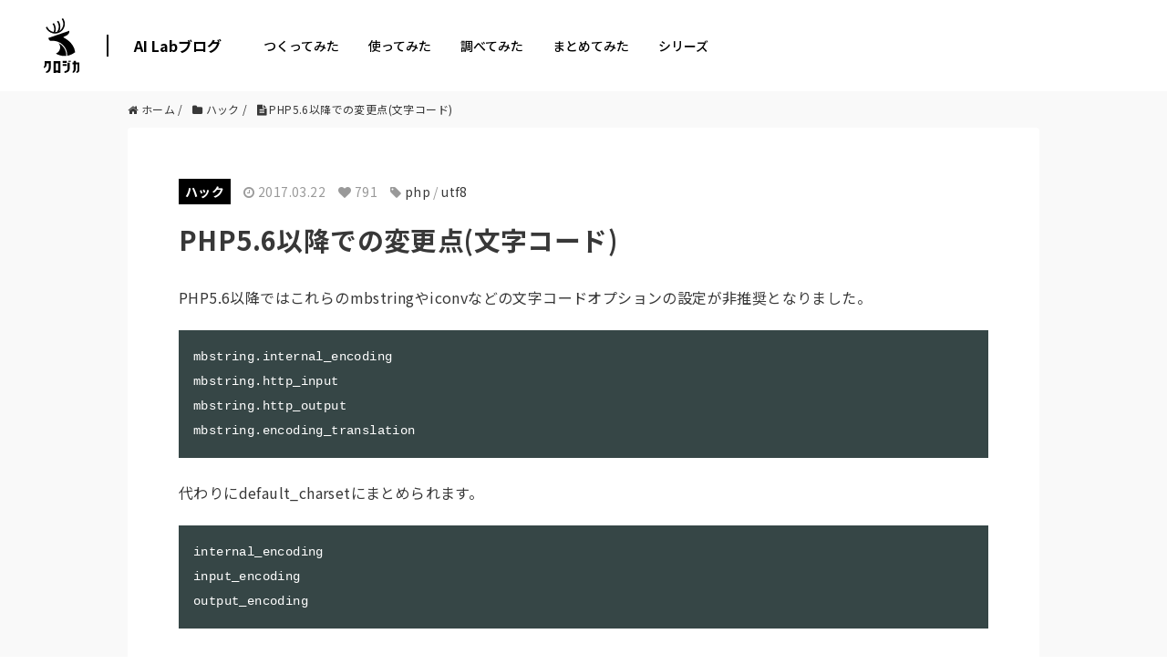

--- FILE ---
content_type: text/html; charset=UTF-8
request_url: https://tech.kurojica.com/archives/26180/
body_size: 2249
content:
<!DOCTYPE html>
<html lang="en">
<head>
    <meta charset="utf-8">
    <meta name="viewport" content="width=device-width, initial-scale=1">
    <title></title>
    <style>
        body {
            font-family: "Arial";
        }
    </style>
    <script type="text/javascript">
    window.awsWafCookieDomainList = [];
    window.gokuProps = {
"key":"AQIDAHjcYu/GjX+QlghicBgQ/7bFaQZ+m5FKCMDnO+vTbNg96AF9ZO7knldUHP8/4v89DrtSAAAAfjB8BgkqhkiG9w0BBwagbzBtAgEAMGgGCSqGSIb3DQEHATAeBglghkgBZQMEAS4wEQQMdMda3UYhahVsCXvUAgEQgDuVdMhHcUEmAgLaAz3dl+bxRFCsbgw6H8Od+h9kjx73yBqg0YpijoxCxbxmsKvqxC3U9oY9araV+F5RKA==",
          "iv":"EkQVTwFSCQAABNlY",
          "context":"V8ETDwmY/QTGnaLiwsgY/QSrpG4sN/yvhMLA3xVF2rRarrDghcLxuEqyLrU3OrSxb33YM3vnEwUuBwvzVFIN9n0Xw/Po/4jLTLPWZYPyZWObbAaiYyYXx/EmzrR4/7EF9cYmItDY1WqVAcHrWf1bW2JzbK+gOgMl81UgRb60PajHmVreD5cyh0tBWcxP4hgbUYUmu3HOJuow0AR3EhVj8qOxwS++TIS4s2VzqMrUvFcfJ+/[base64]/dD6vYSMt1gt/Eny5u+HkHHViRe7GEyAoJbGT5xFAIPg4+yb902MQfn+LVUb5Wghs2jdR+aRHG3uc0DunQz/1QBHZe/gDDyd/ZOdmyxlTWtKl+haPKu0qSLeKi86ih+I+yFQir2Zn3LqCHzJlOnp2di79euEZYsNuQ0SaYdFvV7Q7qFHyDWvVCfQUqFJBI2ToDb/CO1OZpnoZ9qdjAyiwQP3BWhxdR1kVHPRv3F2dAIl7U/H/rLNgC010cdKp78ORy8+0QneyS855zTD5tKhcKYrn8VDX1oQ7Yqk9YgaLWA4IIrviUB1+ME8tmlLFYiEXJS5OIxhvk"
};
    </script>
    <script src="https://2c4b2a4d7815.abf2b790.us-east-2.token.awswaf.com/2c4b2a4d7815/767a3f756751/72b6b0b59f83/challenge.js"></script>
</head>
<body>
    <div id="challenge-container"></div>
    <script type="text/javascript">
        AwsWafIntegration.saveReferrer();
        AwsWafIntegration.checkForceRefresh().then((forceRefresh) => {
            if (forceRefresh) {
                AwsWafIntegration.forceRefreshToken().then(() => {
                    window.location.reload(true);
                });
            } else {
                AwsWafIntegration.getToken().then(() => {
                    window.location.reload(true);
                });
            }
        });
    </script>
    <noscript>
        <h1>JavaScript is disabled</h1>
        In order to continue, we need to verify that you're not a robot.
        This requires JavaScript. Enable JavaScript and then reload the page.
    </noscript>
</body>
</html>

--- FILE ---
content_type: text/html; charset=UTF-8
request_url: https://tech.kurojica.com/archives/26180/
body_size: 15291
content:
<!DOCTYPE HTML><html lang="ja"><head prefix="og: http://ogp.me/ns# fb: http://ogp.me/ns/fb# article: http://ogp.me/ns/article#"><meta charset="UTF-8"><meta name="viewport" content="width=device-width,initial-scale=1.0,minimum-scale=1.0,maximum-scale=1.0,user-scalable=0"><link rel="preconnect" href="https://fonts.gstatic.com" crossorigin /><link rel="preload" href="https://fonts.googleapis.com/css2?family=Noto+Sans+JP:wght@300;400;500;700;900&display=swap" as="style" /><link rel="stylesheet" href="https://fonts.googleapis.com/css2?family=Noto+Sans+JP:wght@300;400;500;700;900&display=swap" media="print" onload="this.media='all'" /> <!--[if lt IE 9]> <script src="http://html5shiv.googlecode.com/svn/trunk/html5.js"></script> <![endif]--><link media="all" href="https://tech.kurojica.com/wp-content/cache/autoptimize/css/autoptimize_7bdcc02c878b1ad1c83c2a830234aa35.css" rel="stylesheet"><link media="screen" href="https://tech.kurojica.com/wp-content/cache/autoptimize/css/autoptimize_00df71b5809d374b00ce03791ac8fac1.css" rel="stylesheet"><title>PHP5.6以降での変更点(文字コード) | クロジカ</title><meta name="description" content="PHP5.6以降ではこれらのmbstringやiconvなどの文字コードオプションの設定が非推奨となりました。" /><meta name="robots" content="max-image-preview:large" /><meta name="author" content="kato770"/><link rel="canonical" href="https://tech.kurojica.com/archives/26180/" /><meta name="generator" content="All in One SEO (AIOSEO) 4.8.7" /><meta property="og:locale" content="ja_JP" /><meta property="og:site_name" content="AI Labブログ | クロジカAI Labブログは、GPT（Generative Pre-trained Transformer）を活用して生産性向上を目指す技術ブログです。" /><meta property="og:type" content="article" /><meta property="og:title" content="PHP5.6以降での変更点(文字コード) | クロジカ" /><meta property="og:description" content="PHP5.6以降ではこれらのmbstringやiconvなどの文字コードオプションの設定が非推奨となりました。" /><meta property="og:url" content="https://tech.kurojica.com/archives/26180/" /><meta property="og:image" content="https://tech.kurojica.com/wp-content/uploads/2023/04/ogfile.png" /><meta property="og:image:secure_url" content="https://tech.kurojica.com/wp-content/uploads/2023/04/ogfile.png" /><meta property="og:image:width" content="1640" /><meta property="og:image:height" content="856" /><meta property="article:published_time" content="2017-03-22T08:24:36+00:00" /><meta property="article:modified_time" content="2017-03-22T08:37:26+00:00" /><meta name="twitter:card" content="summary_large_image" /><meta name="twitter:title" content="PHP5.6以降での変更点(文字コード) | クロジカ" /><meta name="twitter:description" content="PHP5.6以降ではこれらのmbstringやiconvなどの文字コードオプションの設定が非推奨となりました。" /><meta name="twitter:image" content="https://tech.kurojica.com/wp-content/uploads/2023/04/ogfile.png" /> <script type="application/ld+json" class="aioseo-schema">{"@context":"https:\/\/schema.org","@graph":[{"@type":"BlogPosting","@id":"https:\/\/tech.kurojica.com\/archives\/26180\/#blogposting","name":"PHP5.6\u4ee5\u964d\u3067\u306e\u5909\u66f4\u70b9(\u6587\u5b57\u30b3\u30fc\u30c9) | \u30af\u30ed\u30b8\u30ab","headline":"PHP5.6\u4ee5\u964d\u3067\u306e\u5909\u66f4\u70b9(\u6587\u5b57\u30b3\u30fc\u30c9)","author":{"@id":"https:\/\/tech.kurojica.com\/archives\/author\/kato0\/#author"},"publisher":{"@id":"https:\/\/tech.kurojica.com\/#organization"},"datePublished":"2017-03-22T17:24:36+09:00","dateModified":"2017-03-22T17:37:26+09:00","inLanguage":"ja","mainEntityOfPage":{"@id":"https:\/\/tech.kurojica.com\/archives\/26180\/#webpage"},"isPartOf":{"@id":"https:\/\/tech.kurojica.com\/archives\/26180\/#webpage"},"articleSection":"\u30cf\u30c3\u30af, php, utf8"},{"@type":"BreadcrumbList","@id":"https:\/\/tech.kurojica.com\/archives\/26180\/#breadcrumblist","itemListElement":[{"@type":"ListItem","@id":"https:\/\/tech.kurojica.com#listItem","position":1,"name":"Home","item":"https:\/\/tech.kurojica.com","nextItem":{"@type":"ListItem","@id":"https:\/\/tech.kurojica.com\/category\/hack\/#listItem","name":"\u30cf\u30c3\u30af"}},{"@type":"ListItem","@id":"https:\/\/tech.kurojica.com\/category\/hack\/#listItem","position":2,"name":"\u30cf\u30c3\u30af","item":"https:\/\/tech.kurojica.com\/category\/hack\/","nextItem":{"@type":"ListItem","@id":"https:\/\/tech.kurojica.com\/archives\/26180\/#listItem","name":"PHP5.6\u4ee5\u964d\u3067\u306e\u5909\u66f4\u70b9(\u6587\u5b57\u30b3\u30fc\u30c9)"},"previousItem":{"@type":"ListItem","@id":"https:\/\/tech.kurojica.com#listItem","name":"Home"}},{"@type":"ListItem","@id":"https:\/\/tech.kurojica.com\/archives\/26180\/#listItem","position":3,"name":"PHP5.6\u4ee5\u964d\u3067\u306e\u5909\u66f4\u70b9(\u6587\u5b57\u30b3\u30fc\u30c9)","previousItem":{"@type":"ListItem","@id":"https:\/\/tech.kurojica.com\/category\/hack\/#listItem","name":"\u30cf\u30c3\u30af"}}]},{"@type":"Organization","@id":"https:\/\/tech.kurojica.com\/#organization","name":"\u30af\u30ed\u30b8\u30ab","description":"\u30af\u30ed\u30b8\u30abAI Lab\u30d6\u30ed\u30b0\u306f\u3001GPT\uff08Generative Pre-trained Transformer\uff09\u3092\u6d3b\u7528\u3057\u3066\u751f\u7523\u6027\u5411\u4e0a\u3092\u76ee\u6307\u3059\u6280\u8853\u30d6\u30ed\u30b0\u3067\u3059\u3002","url":"https:\/\/tech.kurojica.com\/"},{"@type":"Person","@id":"https:\/\/tech.kurojica.com\/archives\/author\/kato0\/#author","url":"https:\/\/tech.kurojica.com\/archives\/author\/kato0\/","name":"kato770","image":{"@type":"ImageObject","@id":"https:\/\/tech.kurojica.com\/archives\/26180\/#authorImage","url":"https:\/\/secure.gravatar.com\/avatar\/3d4dae5c5f11f3e97e6d80dc59f05fa339d940db63f89e897c356ccb79f83d9f?s=96&d=identicon&r=g","width":96,"height":96,"caption":"kato770"}},{"@type":"WebPage","@id":"https:\/\/tech.kurojica.com\/archives\/26180\/#webpage","url":"https:\/\/tech.kurojica.com\/archives\/26180\/","name":"PHP5.6\u4ee5\u964d\u3067\u306e\u5909\u66f4\u70b9(\u6587\u5b57\u30b3\u30fc\u30c9) | \u30af\u30ed\u30b8\u30ab","description":"PHP5.6\u4ee5\u964d\u3067\u306f\u3053\u308c\u3089\u306embstring\u3084iconv\u306a\u3069\u306e\u6587\u5b57\u30b3\u30fc\u30c9\u30aa\u30d7\u30b7\u30e7\u30f3\u306e\u8a2d\u5b9a\u304c\u975e\u63a8\u5968\u3068\u306a\u308a\u307e\u3057\u305f\u3002","inLanguage":"ja","isPartOf":{"@id":"https:\/\/tech.kurojica.com\/#website"},"breadcrumb":{"@id":"https:\/\/tech.kurojica.com\/archives\/26180\/#breadcrumblist"},"author":{"@id":"https:\/\/tech.kurojica.com\/archives\/author\/kato0\/#author"},"creator":{"@id":"https:\/\/tech.kurojica.com\/archives\/author\/kato0\/#author"},"datePublished":"2017-03-22T17:24:36+09:00","dateModified":"2017-03-22T17:37:26+09:00"},{"@type":"WebSite","@id":"https:\/\/tech.kurojica.com\/#website","url":"https:\/\/tech.kurojica.com\/","name":"\u30c6\u30c3\u30af\u30d6\u30ed\u30b0","description":"\u30af\u30ed\u30b8\u30abAI Lab\u30d6\u30ed\u30b0\u306f\u3001GPT\uff08Generative Pre-trained Transformer\uff09\u3092\u6d3b\u7528\u3057\u3066\u751f\u7523\u6027\u5411\u4e0a\u3092\u76ee\u6307\u3059\u6280\u8853\u30d6\u30ed\u30b0\u3067\u3059\u3002","inLanguage":"ja","publisher":{"@id":"https:\/\/tech.kurojica.com\/#organization"}}]}</script> <link rel='dns-prefetch' href='//tech.kurojica.com' /><link rel='dns-prefetch' href='//www.googletagmanager.com' /><link rel='dns-prefetch' href='//pagead2.googlesyndication.com' /> <script type="text/javascript" id="wpp-js" src="https://tech.kurojica.com/wp-content/plugins/wordpress-popular-posts/assets/js/wpp.min.js?ver=7.3.3" data-sampling="0" data-sampling-rate="10" data-api-url="https://tech.kurojica.com/wp-json/wordpress-popular-posts" data-post-id="26180" data-token="9444013012" data-lang="0" data-debug="0"></script> <script type="text/javascript">window._wpemojiSettings = {"baseUrl":"https:\/\/s.w.org\/images\/core\/emoji\/16.0.1\/72x72\/","ext":".png","svgUrl":"https:\/\/s.w.org\/images\/core\/emoji\/16.0.1\/svg\/","svgExt":".svg","source":{"concatemoji":"https:\/\/tech.kurojica.com\/wp-includes\/js\/wp-emoji-release.min.js?ver=6.8.2"}};
/*! This file is auto-generated */
!function(s,n){var o,i,e;function c(e){try{var t={supportTests:e,timestamp:(new Date).valueOf()};sessionStorage.setItem(o,JSON.stringify(t))}catch(e){}}function p(e,t,n){e.clearRect(0,0,e.canvas.width,e.canvas.height),e.fillText(t,0,0);var t=new Uint32Array(e.getImageData(0,0,e.canvas.width,e.canvas.height).data),a=(e.clearRect(0,0,e.canvas.width,e.canvas.height),e.fillText(n,0,0),new Uint32Array(e.getImageData(0,0,e.canvas.width,e.canvas.height).data));return t.every(function(e,t){return e===a[t]})}function u(e,t){e.clearRect(0,0,e.canvas.width,e.canvas.height),e.fillText(t,0,0);for(var n=e.getImageData(16,16,1,1),a=0;a<n.data.length;a++)if(0!==n.data[a])return!1;return!0}function f(e,t,n,a){switch(t){case"flag":return n(e,"\ud83c\udff3\ufe0f\u200d\u26a7\ufe0f","\ud83c\udff3\ufe0f\u200b\u26a7\ufe0f")?!1:!n(e,"\ud83c\udde8\ud83c\uddf6","\ud83c\udde8\u200b\ud83c\uddf6")&&!n(e,"\ud83c\udff4\udb40\udc67\udb40\udc62\udb40\udc65\udb40\udc6e\udb40\udc67\udb40\udc7f","\ud83c\udff4\u200b\udb40\udc67\u200b\udb40\udc62\u200b\udb40\udc65\u200b\udb40\udc6e\u200b\udb40\udc67\u200b\udb40\udc7f");case"emoji":return!a(e,"\ud83e\udedf")}return!1}function g(e,t,n,a){var r="undefined"!=typeof WorkerGlobalScope&&self instanceof WorkerGlobalScope?new OffscreenCanvas(300,150):s.createElement("canvas"),o=r.getContext("2d",{willReadFrequently:!0}),i=(o.textBaseline="top",o.font="600 32px Arial",{});return e.forEach(function(e){i[e]=t(o,e,n,a)}),i}function t(e){var t=s.createElement("script");t.src=e,t.defer=!0,s.head.appendChild(t)}"undefined"!=typeof Promise&&(o="wpEmojiSettingsSupports",i=["flag","emoji"],n.supports={everything:!0,everythingExceptFlag:!0},e=new Promise(function(e){s.addEventListener("DOMContentLoaded",e,{once:!0})}),new Promise(function(t){var n=function(){try{var e=JSON.parse(sessionStorage.getItem(o));if("object"==typeof e&&"number"==typeof e.timestamp&&(new Date).valueOf()<e.timestamp+604800&&"object"==typeof e.supportTests)return e.supportTests}catch(e){}return null}();if(!n){if("undefined"!=typeof Worker&&"undefined"!=typeof OffscreenCanvas&&"undefined"!=typeof URL&&URL.createObjectURL&&"undefined"!=typeof Blob)try{var e="postMessage("+g.toString()+"("+[JSON.stringify(i),f.toString(),p.toString(),u.toString()].join(",")+"));",a=new Blob([e],{type:"text/javascript"}),r=new Worker(URL.createObjectURL(a),{name:"wpTestEmojiSupports"});return void(r.onmessage=function(e){c(n=e.data),r.terminate(),t(n)})}catch(e){}c(n=g(i,f,p,u))}t(n)}).then(function(e){for(var t in e)n.supports[t]=e[t],n.supports.everything=n.supports.everything&&n.supports[t],"flag"!==t&&(n.supports.everythingExceptFlag=n.supports.everythingExceptFlag&&n.supports[t]);n.supports.everythingExceptFlag=n.supports.everythingExceptFlag&&!n.supports.flag,n.DOMReady=!1,n.readyCallback=function(){n.DOMReady=!0}}).then(function(){return e}).then(function(){var e;n.supports.everything||(n.readyCallback(),(e=n.source||{}).concatemoji?t(e.concatemoji):e.wpemoji&&e.twemoji&&(t(e.twemoji),t(e.wpemoji)))}))}((window,document),window._wpemojiSettings);</script> <link rel='stylesheet' id='base-css-css' href='https://tech.kurojica.com/wp-content/cache/autoptimize/css/autoptimize_single_a165584748b634866dcc0398b0fc9f90.css?ver=202601250748' type='text/css' media='all' /><link rel='stylesheet' id='main-css-css' href='https://tech.kurojica.com/wp-content/cache/autoptimize/css/autoptimize_single_49bc4d0ac4874c65c63a9d95abd25c5c.css?ver=202601250748' type='text/css' media='all' /><link rel="https://api.w.org/" href="https://tech.kurojica.com/wp-json/" /><link rel="alternate" title="JSON" type="application/json" href="https://tech.kurojica.com/wp-json/wp/v2/posts/26180" /><link rel="alternate" title="oEmbed (JSON)" type="application/json+oembed" href="https://tech.kurojica.com/wp-json/oembed/1.0/embed?url=https%3A%2F%2Ftech.kurojica.com%2Farchives%2F26180%2F" /><link rel="alternate" title="oEmbed (XML)" type="text/xml+oembed" href="https://tech.kurojica.com/wp-json/oembed/1.0/embed?url=https%3A%2F%2Ftech.kurojica.com%2Farchives%2F26180%2F&#038;format=xml" /><meta name="generator" content="Site Kit by Google 1.161.0" /><link rel="shortcut icon" href="https://tech.kurojica.com/wp-content/themes/techblog-www/assets/img/favicon.ico" /><link rel="apple-touch-icon" size="180x180" href="https://tech.kurojica.com/wp-content/themes/techblog-www/assets/img/apple-touch-icon.png"><meta name="google-adsense-platform-account" content="ca-host-pub-2644536267352236"><meta name="google-adsense-platform-domain" content="sitekit.withgoogle.com">  <script type="text/javascript" async="async" src="https://pagead2.googlesyndication.com/pagead/js/adsbygoogle.js?client=ca-pub-3720990486929514&amp;host=ca-host-pub-2644536267352236" crossorigin="anonymous"></script> <link rel="icon" href="https://tech.kurojica.com/wp-content/uploads/2023/04/cropped-favicon-32x32.png" sizes="32x32" /><link rel="icon" href="https://tech.kurojica.com/wp-content/uploads/2023/04/cropped-favicon-192x192.png" sizes="192x192" /><link rel="apple-touch-icon" href="https://tech.kurojica.com/wp-content/uploads/2023/04/cropped-favicon-180x180.png" /><meta name="msapplication-TileImage" content="https://tech.kurojica.com/wp-content/uploads/2023/04/cropped-favicon-270x270.png" />  <script>(function(w,d,s,l,i){w[l]=w[l]||[];w[l].push({'gtm.start':
new Date().getTime(),event:'gtm.js'});var f=d.getElementsByTagName(s)[0],
j=d.createElement(s),dl=l!='dataLayer'?'&l='+l:'';j.async=true;j.src=
'https://www.googletagmanager.com/gtm.js?id='+i+dl;f.parentNode.insertBefore(j,f);
})(window,document,'script','dataLayer','GTM-W3BCV98');</script> 
 <script async src='https://www.googletagmanager.com/gtag/js?id=AW-1031161823'></script> <script>window.dataLayer = window.dataLayer || [];
  function gtag(){dataLayer.push(arguments);}
  gtag('js', new Date());

  gtag('config', 'AW-1031161823');</script> <script type='text/javascript'>(function(i,s,o,g,r,a,m){i['GoogleAnalyticsObject']=r;i[r]=i[r]||function(){
		(i[r].q=i[r].q||[]).push(arguments)},i[r].l=1*new Date();a=s.createElement(o),
		m=s.getElementsByTagName(o)[0];a.async=1;a.src=g;m.parentNode.insertBefore(a,m)
	})(window,document,'script','//www.google-analytics.com/analytics.js','__gaTracker');

	__gaTracker('create', 'UA-11008420-23', 'auto');
	__gaTracker('set', 'forceSSL', true);
	__gaTracker('send','pageview');</script>  <script>(function(w,d,s,l,i){w[l]=w[l]||[];w[l].push({'gtm.start':
new Date().getTime(),event:'gtm.js'});var f=d.getElementsByTagName(s)[0],
j=d.createElement(s),dl=l!='dataLayer'?'&l='+l:'';j.async=true;j.src=
'https://www.googletagmanager.com/gtm.js?id='+i+dl;f.parentNode.insertBefore(j,f);
})(window,document,'script','dataLayer','GTM-TLP5PZ3');</script> </head><body id="#top" class="wp-singular post-template-default single single-post postid-26180 single-format-standard wp-theme-xeory_base wp-child-theme-techblog-www left-content default" itemschope="itemscope" itemtype="http://schema.org/WebPage"><div id="fb-root"></div> <script>(function(d, s, id) {
  var js, fjs = d.getElementsByTagName(s)[0];
  if (d.getElementById(id)) return;
  js = d.createElement(s); js.id = id;
  js.src = "//connect.facebook.net/ja_JP/sdk.js#xfbml=1&version=v2.8&appId=";
  fjs.parentNode.insertBefore(js, fjs);
}(document, 'script', 'facebook-jssdk'));</script> <div class="site-header mdl-layout__header mdl-color--white mdl-color-text--grey-800 mdl-layout--fixed-header mdl-layout__header--waterfall"><div class="site-header-inner mdl-layout__header-row"> <span class="site-title mdl-layout-title"> <a href="https://kurojica.com/" rel="home"> <img class="logo-image" src="https://tech.kurojica.com/wp-content/themes/techblog-www/assets/img/logoset.svg?022" alt="AI Labブログ" width="37" height="60"> </a> </span><div class="menu-title"><a href="https://tech.kurojica.com/" class="site-name hide-menu-mb">AI Labブログ</a><div class="navbar_toggle"><span class="site-name">AI Labブログ</span></div></div><div class="menu"><nav class="d-flex justify-content-between align-items-center"><ul><li class="menu-item hide-menu-pc"><a href="https://tech.kurojica.com/">ホーム</a></li><li class="menu-item menu-item-type-taxonomy menu-item-object-category menu-item-59299 build build"><a href="https://tech.kurojica.com/category/build/">つくってみた</a></li><li class="menu-item menu-item-type-taxonomy menu-item-object-category menu-item-59298 trial trial"><a href="https://tech.kurojica.com/category/trial/">使ってみた</a></li><li class="menu-item menu-item-type-taxonomy menu-item-object-category menu-item-59296 research research"><a href="https://tech.kurojica.com/category/research/">調べてみた</a></li><li class="menu-item menu-item-type-taxonomy menu-item-object-category menu-item-59297 summary summary"><a href="https://tech.kurojica.com/category/summary/">まとめてみた</a></li><li class="one_column menu-item menu-item-type-custom menu-item-object-custom menu-item-has-children menu-item-59300"><a href="https://kurojica.com/">シリーズ</a><ul class="sub-menu"><li class="menu-item menu-item-type-custom menu-item-object-custom menu-item-60335"><a href="https://kurojica.com/ai-document/">AI書類管理</a></li><li class="menu-item menu-item-type-custom menu-item-object-custom menu-item-60503"><a href="https://kurojica.com/storage/">AIストレージ管理</a></li><li class="menu-item menu-item-type-custom menu-item-object-custom menu-item-59519"><a href="https://kurojica.com/cloud/">生成AI管理</a></li><li class="menu-item menu-item-type-custom menu-item-object-custom menu-item-60459"><a href="https://kurojica.com/govcloud/">ガバメントクラウド管理</a></li><li class="menu-item menu-item-type-custom menu-item-object-custom menu-item-60653"><a href="https://kurojica.com/cybersecurity/">サイバーセキュリティ管理</a></li><li class="menu-item menu-item-type-custom menu-item-object-custom menu-item-59303"><a href="https://kurojica.com/server/">サーバー管理</a></li><li class="menu-item menu-item-type-custom menu-item-object-custom menu-item-59307"><a href="https://room.kurojica.com/">不動産管理</a></li><li class="menu-item menu-item-type-custom menu-item-object-custom menu-item-59301"><a href="https://kurojica.com/schedule/">スケジュール管理</a></li><li class="menu-item menu-item-type-custom menu-item-object-custom menu-item-59302"><a href="https://kurojica.com/invoice/">サブスク請求管理</a></li><li class="menu-item menu-item-type-custom menu-item-object-custom menu-item-60502"><a href="https://kurojica.com/recruitlp/">採用LP管理</a></li></ul></li></ul></nav></div></div></div><div id="content"><div class="wrap"><div id="main"  role="main" itemprop="mainContentOfPage" itemscope="itemscope" itemtype="http://schema.org/Blog"><div class="main-inner"><ol class="breadcrumb clearfix" itemscope itemtype="https://schema.org/BreadcrumbList"><li itemprop="itemListElement" itemscope itemtype="https://schema.org/ListItem"><a href="https://tech.kurojica.com" itemscope itemtype="https://schema.org/WebPage"
 itemprop="item" itemid="https://tech.kurojica.com"><i class="fa fa-home"></i> <span itemprop="name">ホーム</span></a> /<meta itemprop="position" content="1" /></li><li itemprop="itemListElement" itemscope itemtype="https://schema.org/ListItem"><a href="https://tech.kurojica.com/category/hack/" itemscope itemtype="https://schema.org/WebPage"
 itemprop="item" itemid="https://tech.kurojica.com/category/hack/"><i class="fa fa-folder"></i> <span itemprop="name">ハック</span></a> /<meta itemprop="position" content="2" /></li><li itemprop="itemListElement" itemscope itemtype="https://schema.org/ListItem"><i class="fa fa-file-text"></i> <span itemprop="name">PHP5.6以降での変更点(文字コード)</span><meta itemprop="position" content="3" /></li></ol><article id="post-26180" class="post-26180 post type-post status-publish format-standard hentry category-hack tag-php-2 tag-utf8" itemscope="itemscope" itemtype="http://schema.org/BlogPosting"><header class="post-header"><ul class="post-meta list-inline"><li class="cat" id="cat-single"><a href="https://tech.kurojica.com/category/hack/" rel="category tag">ハック</a></li><li class="date updated" itemprop="datePublished" datetime="2017-03-22T17:24:36+09:00"><i class="fa fa-clock-o"></i> 2017.03.22</li><li class="views"><i class="fa fa-heart"></i> 791</li><li class="tag"><i class="fa fa-tag"></i> <a href="https://tech.kurojica.com/tag/php-2/" rel="tag">php</a> / <a href="https://tech.kurojica.com/tag/utf8/" rel="tag">utf8</a></li></ul><h1 class="post-title" itemprop="headline">PHP5.6以降での変更点(文字コード)</h1><div class="tshow mb40"><ul class="sns-btns label"><li class="sb-tweet"> <a target="_blank" href="https://twitter.com/share?text=PHP5.6以降での変更点(文字コード) | AI Labブログ&amp;url=https://tech.kurojica.com/archives/26180/" onclick="popupWindow(this.href, 'sns', 555, 300); evSender('Share','Twitter','twitter-share'); return false;"><figure><i class="fa fa-twitter"></i></figure> <span>ツイート</span> </a></li><li class="sb-facebook"> <a target="_blank" href="https://www.facebook.com/sharer/sharer.php?u=https://tech.kurojica.com/archives/26180/" onclick="popupWindow(this.href, 'sns', 555, 400); evSender('Share','Facebook','facebook-share'); return false;"><figure><i class="fa fa-facebook-official"></i></figure> <span>シェア</span> </a></li><li class="sb-hatebu"> <a target="_blank" href="http://b.hatena.ne.jp/entry/https://tech.kurojica.com/archives/26180/" onclick="evSender('Share','Hatena','hatena-share')"><figure><svg xmlns="http://www.w3.org/2000/svg" xmlns:xlink="http://www.w3.org/1999/xlink" width="18" height="18" viewBox="0 0 355.004 300"><g><path class="fill" d="M280.009,0h70v200.005h-70V0z"/><path class="fill" d="M215.192,160.596c-11.844-13.239-28.314-20.683-49.443-22.288 c18.795-5.122,32.443-12.616,41.077-22.628c8.593-9.88,12.856-23.292,12.856-40.171c0-13.362-2.922-25.184-8.579-35.397 c-5.805-10.152-14.14-18.276-25.102-24.357c-9.586-5.274-20.98-8.994-34.262-11.188c-13.349-2.126-36.709-3.198-70.231-3.198H0 V298.63h83.976c33.737,0,58.064-1.182,72.94-3.441c14.863-2.337,27.334-6.27,37.428-11.662 c12.484-6.587,22.007-15.964,28.662-28.01c6.698-12.085,10.014-26.02,10.014-41.956 C233.017,191.514,227.079,173.798,215.192,160.596z M75.26,67.27h17.398c20.108,0,33.617,2.267,40.59,6.787 c6.877,4.542,10.388,12.38,10.388,23.547c0,10.745-3.733,18.313-11.118,22.751c-7.483,4.354-21.117,6.562-41.079,6.562H75.26 V67.27z M144.276,237.733c-7.916,4.862-21.557,7.251-40.696,7.251H75.265v-64.949h29.54c19.654,0,33.243,2.475,40.469,7.414 c7.343,4.942,10.955,13.665,10.955,26.191C156.226,224.85,152.263,232.899,144.276,237.733z"/><path class="fill" d="M315.014,220.003c-22.101,0-40.002,17.891-40.002,39.991 c0,22.1,17.902,40.006,40.002,40.006c22.072,0,39.99-17.906,39.99-40.006C355.004,237.894,337.088,220.003,315.014,220.003z"/></g></svg></figure> <span>はてな</span> </a></li></ul></div></header><section class="post-content" itemprop="text"><div class="markdown-body markdown-content"><p>PHP5.6以降ではこれらのmbstringやiconvなどの文字コードオプションの設定が非推奨となりました。</p><pre class="prettyprint lang-" title="">mbstring.internal_encoding
mbstring.http_input
mbstring.http_output
mbstring.encoding_translation
</pre><p>代わりにdefault_charsetにまとめられます。</p><pre class="prettyprint lang-" title="">internal_encoding
input_encoding
output_encoding
</pre><p>ですがiconv、mbstring設定が書き込まれた場合、そちらが優先的に適用されます。</p></div></section><footer class="post-footer"><ul class="sns-btns label"><li class="sb-tweet"> <a target="_blank" href="https://twitter.com/share?text=PHP5.6以降での変更点(文字コード) | AI Labブログ&amp;url=https://tech.kurojica.com/archives/26180/" onclick="popupWindow(this.href, 'sns', 555, 300); evSender('Share','Twitter','twitter-share'); return false;"><figure><i class="fa fa-twitter"></i></figure> <span>ツイート</span> </a></li><li class="sb-facebook"> <a target="_blank" href="https://www.facebook.com/sharer/sharer.php?u=https://tech.kurojica.com/archives/26180/" onclick="popupWindow(this.href, 'sns', 555, 400); evSender('Share','Facebook','facebook-share'); return false;"><figure><i class="fa fa-facebook-official"></i></figure> <span>シェア</span> </a></li><li class="sb-hatebu"> <a target="_blank" href="http://b.hatena.ne.jp/entry/https://tech.kurojica.com/archives/26180/" onclick="evSender('Share','Hatena','hatena-share')"><figure><svg xmlns="http://www.w3.org/2000/svg" xmlns:xlink="http://www.w3.org/1999/xlink" width="18" height="18" viewBox="0 0 355.004 300"><g><path class="fill" d="M280.009,0h70v200.005h-70V0z"/><path class="fill" d="M215.192,160.596c-11.844-13.239-28.314-20.683-49.443-22.288 c18.795-5.122,32.443-12.616,41.077-22.628c8.593-9.88,12.856-23.292,12.856-40.171c0-13.362-2.922-25.184-8.579-35.397 c-5.805-10.152-14.14-18.276-25.102-24.357c-9.586-5.274-20.98-8.994-34.262-11.188c-13.349-2.126-36.709-3.198-70.231-3.198H0 V298.63h83.976c33.737,0,58.064-1.182,72.94-3.441c14.863-2.337,27.334-6.27,37.428-11.662 c12.484-6.587,22.007-15.964,28.662-28.01c6.698-12.085,10.014-26.02,10.014-41.956 C233.017,191.514,227.079,173.798,215.192,160.596z M75.26,67.27h17.398c20.108,0,33.617,2.267,40.59,6.787 c6.877,4.542,10.388,12.38,10.388,23.547c0,10.745-3.733,18.313-11.118,22.751c-7.483,4.354-21.117,6.562-41.079,6.562H75.26 V67.27z M144.276,237.733c-7.916,4.862-21.557,7.251-40.696,7.251H75.265v-64.949h29.54c19.654,0,33.243,2.475,40.469,7.414 c7.343,4.942,10.955,13.665,10.955,26.191C156.226,224.85,152.263,232.899,144.276,237.733z"/><path class="fill" d="M315.014,220.003c-22.101,0-40.002,17.891-40.002,39.991 c0,22.1,17.902,40.006,40.002,40.006c22.072,0,39.99-17.906,39.99-40.006C355.004,237.894,337.088,220.003,315.014,220.003z"/></g></svg></figure> <span>はてな</span> </a></li></ul></footer><aside class="post-author" itemprop="author" itemscope="itemscope" itemtype="http://schema.org/Person"><div class="post-author-inner"><div class="post-author-img"><div class="inner"> <a href="https://tech.kurojica.com/archives/author/kato0/"><img alt='' src="//tech.kurojica.com/wp-content/plugins/a3-lazy-load/assets/images/lazy_placeholder.gif" data-lazy-type="image" data-src='https://secure.gravatar.com/avatar/3d4dae5c5f11f3e97e6d80dc59f05fa339d940db63f89e897c356ccb79f83d9f?s=80&#038;d=identicon&#038;r=g' srcset="" data-srcset='https://secure.gravatar.com/avatar/3d4dae5c5f11f3e97e6d80dc59f05fa339d940db63f89e897c356ccb79f83d9f?s=160&#038;d=identicon&#038;r=g 2x' class='lazy lazy-hidden avatar avatar-80 photo' height='80' width='80' decoding='async'/><noscript><img alt='' src='https://secure.gravatar.com/avatar/3d4dae5c5f11f3e97e6d80dc59f05fa339d940db63f89e897c356ccb79f83d9f?s=80&#038;d=identicon&#038;r=g' srcset='https://secure.gravatar.com/avatar/3d4dae5c5f11f3e97e6d80dc59f05fa339d940db63f89e897c356ccb79f83d9f?s=160&#038;d=identicon&#038;r=g 2x' class='avatar avatar-80 photo' height='80' width='80' decoding='async'/></noscript></a></div></div><div class="post-author-meta"><h4 itemprop="name"><a href="https://tech.kurojica.com/archives/author/kato0/" title="Posts by kato770" rel="author">kato770</a></h4><ul class="post-author-url"><li class="post-author-url-home" itemprop="url"><a href="https://api.github.com/users/kato0" target="_blank"><i class="fa fa-home"></i></a></li></ul></div></div></aside><div class="related-posts"><h2>つくってみた！</h2><div class="row recommend_posts"><div class="col-12 col-sm-4 mb20"><a class="" href="https://tech.kurojica.com/archives/47312/"><span class="thumbnail"><img width="500" height="339" src="//tech.kurojica.com/wp-content/plugins/a3-lazy-load/assets/images/lazy_placeholder.gif" data-lazy-type="image" data-src="https://tech.kurojica.com/wp-content/uploads/2018/11/wcmonitor-eyecatch-500x339.png" class="lazy lazy-hidden attachment-medium size-medium wp-post-image" alt="社内のトイレ難民解決！トイレ空き状況確認システムを作ってみた" decoding="async" fetchpriority="high" srcset="" data-srcset="https://tech.kurojica.com/wp-content/uploads/2018/11/wcmonitor-eyecatch-500x339.png 500w, https://tech.kurojica.com/wp-content/uploads/2018/11/wcmonitor-eyecatch-768x521.png 768w, https://tech.kurojica.com/wp-content/uploads/2018/11/wcmonitor-eyecatch.png 1024w, https://tech.kurojica.com/wp-content/uploads/2018/11/wcmonitor-eyecatch-304x206.png 304w, https://tech.kurojica.com/wp-content/uploads/2018/11/wcmonitor-eyecatch-282x191.png 282w" sizes="(max-width: 500px) 100vw, 500px" /><noscript><img width="500" height="339" src="https://tech.kurojica.com/wp-content/uploads/2018/11/wcmonitor-eyecatch-500x339.png" class="attachment-medium size-medium wp-post-image" alt="社内のトイレ難民解決！トイレ空き状況確認システムを作ってみた" decoding="async" fetchpriority="high" srcset="https://tech.kurojica.com/wp-content/uploads/2018/11/wcmonitor-eyecatch-500x339.png 500w, https://tech.kurojica.com/wp-content/uploads/2018/11/wcmonitor-eyecatch-768x521.png 768w, https://tech.kurojica.com/wp-content/uploads/2018/11/wcmonitor-eyecatch.png 1024w, https://tech.kurojica.com/wp-content/uploads/2018/11/wcmonitor-eyecatch-304x206.png 304w, https://tech.kurojica.com/wp-content/uploads/2018/11/wcmonitor-eyecatch-282x191.png 282w" sizes="(max-width: 500px) 100vw, 500px" /></noscript></span>社内のトイレ難民解決！トイレ空き状況確認システムを作ってみた</a></div><div class="col-12 col-sm-4 mb20"><a class="" href="https://tech.kurojica.com/archives/17251/"><span class="thumbnail"><img width="500" height="361" src="//tech.kurojica.com/wp-content/plugins/a3-lazy-load/assets/images/lazy_placeholder.gif" data-lazy-type="image" data-src="https://tech.kurojica.com/wp-content/uploads/2016/03/resized_1200-500x361.jpg" class="lazy lazy-hidden attachment-medium size-medium wp-post-image" alt="社長が「寒い寒い」というので社長席の温度をRaspberry Piで監視してみた。" decoding="async" srcset="" data-srcset="https://tech.kurojica.com/wp-content/uploads/2016/03/resized_1200-500x361.jpg 500w, https://tech.kurojica.com/wp-content/uploads/2016/03/resized_1200-1024x740.jpg 1024w, https://tech.kurojica.com/wp-content/uploads/2016/03/resized_1200-768x555.jpg 768w, https://tech.kurojica.com/wp-content/uploads/2016/03/resized_1200-296x214.jpg 296w, https://tech.kurojica.com/wp-content/uploads/2016/03/resized_1200-282x204.jpg 282w, https://tech.kurojica.com/wp-content/uploads/2016/03/resized_1200.jpg 1200w" sizes="(max-width: 500px) 100vw, 500px" /><noscript><img width="500" height="361" src="https://tech.kurojica.com/wp-content/uploads/2016/03/resized_1200-500x361.jpg" class="attachment-medium size-medium wp-post-image" alt="社長が「寒い寒い」というので社長席の温度をRaspberry Piで監視してみた。" decoding="async" srcset="https://tech.kurojica.com/wp-content/uploads/2016/03/resized_1200-500x361.jpg 500w, https://tech.kurojica.com/wp-content/uploads/2016/03/resized_1200-1024x740.jpg 1024w, https://tech.kurojica.com/wp-content/uploads/2016/03/resized_1200-768x555.jpg 768w, https://tech.kurojica.com/wp-content/uploads/2016/03/resized_1200-296x214.jpg 296w, https://tech.kurojica.com/wp-content/uploads/2016/03/resized_1200-282x204.jpg 282w, https://tech.kurojica.com/wp-content/uploads/2016/03/resized_1200.jpg 1200w" sizes="(max-width: 500px) 100vw, 500px" /></noscript></span>社長が「寒い寒い」というので社長席の温度をRaspberry Piで監視してみた。</a></div><div class="col-12 col-sm-4 mb20"><a class="" href="https://tech.kurojica.com/archives/39454/"><span class="thumbnail"><img width="500" height="362" src="//tech.kurojica.com/wp-content/plugins/a3-lazy-load/assets/images/lazy_placeholder.gif" data-lazy-type="image" data-src="https://tech.kurojica.com/wp-content/uploads/2018/08/resized_1200_polly-500x362.jpg" class="lazy lazy-hidden attachment-medium size-medium wp-post-image" alt="Amazon Polly と Slack を使って  Alexa へ (物理的に) 話しかけるシステムを作ってみた" decoding="async" loading="lazy" srcset="" data-srcset="https://tech.kurojica.com/wp-content/uploads/2018/08/resized_1200_polly-500x362.jpg 500w, https://tech.kurojica.com/wp-content/uploads/2018/08/resized_1200_polly-1024x742.jpg 1024w, https://tech.kurojica.com/wp-content/uploads/2018/08/resized_1200_polly-768x556.jpg 768w, https://tech.kurojica.com/wp-content/uploads/2018/08/resized_1200_polly-296x214.jpg 296w, https://tech.kurojica.com/wp-content/uploads/2018/08/resized_1200_polly-282x204.jpg 282w, https://tech.kurojica.com/wp-content/uploads/2018/08/resized_1200_polly.jpg 1200w" sizes="auto, (max-width: 500px) 100vw, 500px" /><noscript><img width="500" height="362" src="https://tech.kurojica.com/wp-content/uploads/2018/08/resized_1200_polly-500x362.jpg" class="attachment-medium size-medium wp-post-image" alt="Amazon Polly と Slack を使って  Alexa へ (物理的に) 話しかけるシステムを作ってみた" decoding="async" loading="lazy" srcset="https://tech.kurojica.com/wp-content/uploads/2018/08/resized_1200_polly-500x362.jpg 500w, https://tech.kurojica.com/wp-content/uploads/2018/08/resized_1200_polly-1024x742.jpg 1024w, https://tech.kurojica.com/wp-content/uploads/2018/08/resized_1200_polly-768x556.jpg 768w, https://tech.kurojica.com/wp-content/uploads/2018/08/resized_1200_polly-296x214.jpg 296w, https://tech.kurojica.com/wp-content/uploads/2018/08/resized_1200_polly-282x204.jpg 282w, https://tech.kurojica.com/wp-content/uploads/2018/08/resized_1200_polly.jpg 1200w" sizes="auto, (max-width: 500px) 100vw, 500px" /></noscript></span>Amazon Polly と Slack を使って  Alexa へ (物理的に) 話しかけるシステムを作ってみた</a></div></div><h2>関連記事</h2><ul class="related-list"><li class="related-post"> <a href="https://tech.kurojica.com/archives/27979/">PHPでテキストの文字コードを変換</a></li><li class="related-post"> <a href="https://tech.kurojica.com/archives/2161/">MTでフィーチャーフォン用ページを作る際に必須プラグイン「MT-I18N」</a></li><li class="related-post"> <a href="https://tech.kurojica.com/archives/57628/">Amazon linux2でphp-mbstring有効化</a></li><li class="related-post"> <a href="https://tech.kurojica.com/archives/42021/">指定した文字列以降の文字列を取得する</a></li><li class="related-post"> <a href="https://tech.kurojica.com/archives/3132/">PHPで配列を1つの文字列に変換する</a></li><li class="related-post"> <a href="https://tech.kurojica.com/archives/1865/">PHP+NginXの一般的構築法</a></li></ul></div></div></div></div></div><footer class="site-footer" style="margin-bottom: 0!important;"><div class="mdl-mega-footer--top-section"><div class="s-menu"><div class="row"><div class="col-md-3 col-sm-3 col-xs-12 foot-menu"><ul><li class="menu-item menu-item-type-taxonomy menu-item-object-category menu-item-59295 build build"><a href="https://tech.kurojica.com/category/build/"><div class="foot_cat"><div class="foot_cat_title">つくってみた</div></div></a></li><li class="menu-item menu-item-type-taxonomy menu-item-object-category menu-item-59294 trial trial"><a href="https://tech.kurojica.com/category/trial/"><div class="foot_cat"><div class="foot_cat_title">使ってみた</div></div></a></li><li class="menu-item menu-item-type-taxonomy menu-item-object-category menu-item-59292 research research"><a href="https://tech.kurojica.com/category/research/"><div class="foot_cat"><div class="foot_cat_title">調べてみた</div></div></a></li><li class="menu-item menu-item-type-taxonomy menu-item-object-category menu-item-59293 summary summary"><a href="https://tech.kurojica.com/category/summary/"><div class="foot_cat"><div class="foot_cat_title">まとめてみた</div></div></a></li></ul></div></div></div><div class="g-menu d-flex justify-content-between align-items-end"><div class="g-link"><div class="foot_cat foot-margin"><div class="foot_cat_title mb0">シリーズ</div><ul class="d-flex"><li class="menu-item menu-item-type-custom menu-item-object-custom menu-item-60336"><a href="https://kurojica.com/ai-document/">AI書類管理</a></li><li class="menu-item menu-item-type-custom menu-item-object-custom menu-item-60504"><a href="https://kurojica.com/storage/">AIストレージ管理</a></li><li class="menu-item menu-item-type-custom menu-item-object-custom menu-item-59520"><a href="https://kurojica.com/cloud/">生成AI管理</a></li><li class="menu-item menu-item-type-custom menu-item-object-custom menu-item-60458"><a href="https://kurojica.com/govcloud/">ガバメントクラウド管理</a></li><li class="menu-item menu-item-type-custom menu-item-object-custom menu-item-60652"><a href="https://kurojica.com/cybersecurity/">サイバーセキュリティ管理</a></li><li class="menu-item menu-item-type-custom menu-item-object-custom menu-item-59286"><a href="https://kurojica.com/server/">サーバー管理</a></li><li class="menu-item menu-item-type-custom menu-item-object-custom menu-item-59289"><a href="https://room.kurojica.com/">不動産管理</a></li><li class="menu-item menu-item-type-custom menu-item-object-custom menu-item-59284"><a href="https://kurojica.com/schedule/">スケジュール管理</a></li><li class="menu-item menu-item-type-custom menu-item-object-custom menu-item-59285"><a href="https://kurojica.com/invoice/">サブスク請求管理</a></li><li class="menu-item menu-item-type-custom menu-item-object-custom menu-item-60505"><a href="https://kurojica.com/recruitlp/">採用LP管理</a></li></ul></div><div class="d-flex justify-content-left pc-reverse"><ul class="d-flex"><li class="menu-item menu-item-type-custom menu-item-object-custom menu-item-59279"><a href="https://kurojica.com/privacy">プライバシーポリシー</a></li><li class="menu-item menu-item-type-custom menu-item-object-custom menu-item-59280"><a href="https://kurojica.com/law">特定商取引法に基づく表記</a></li><li class="menu-item menu-item-type-custom menu-item-object-custom menu-item-59890"><a href="https://kurojica.com/blog/">ブログ</a></li><li class="menu-item menu-item-type-custom menu-item-object-custom menu-item-home menu-item-59281"><a href="https://tech.kurojica.com">技術情報</a></li><li class="menu-item menu-item-type-custom menu-item-object-custom menu-item-59282"><a target="_blank" href="https://www.wantedly.com/companies/towninc/projects">採用情報</a></li><li class="menu-item menu-item-type-custom menu-item-object-custom menu-item-59283"><a target="_blank" href="https://town.biz/">会社情報</a></li></ul><div class="site-copy">© TOWN, Inc.</div></div></div><div class="g-icon"> <a href="https://kurojica.com/" rel="home"> <img class="logomark" src="https://tech.kurojica.com/wp-content/themes/techblog-www/assets/img/logomark.svg" alt="クロジカ" width="68" height="14"> </a></div></div></div></footer> <script type="text/javascript">window._nslDOMReady = (function () {
                const executedCallbacks = new Set();
            
                return function (callback) {
                    /**
                    * Third parties might dispatch DOMContentLoaded events, so we need to ensure that we only run our callback once!
                    */
                    if (executedCallbacks.has(callback)) return;
            
                    const wrappedCallback = function () {
                        if (executedCallbacks.has(callback)) return;
                        executedCallbacks.add(callback);
                        callback();
                    };
            
                    if (document.readyState === "complete" || document.readyState === "interactive") {
                        wrappedCallback();
                    } else {
                        document.addEventListener("DOMContentLoaded", wrappedCallback);
                    }
                };
            })();</script><script type="text/javascript" src="https://tech.kurojica.com/wp-includes/js/jquery/jquery.min.js?ver=3.7.1" id="jquery-core-js"></script> <script type="text/javascript" src="https://tech.kurojica.com/wp-includes/js/jquery/jquery-migrate.min.js?ver=3.4.1" id="jquery-migrate-js"></script> <script type="text/javascript" id="toc-front-js-extra">var tocplus = {"smooth_scroll":"1","visibility_show":"\u8868\u793a","visibility_hide":"\u975e\u8868\u793a","width":"100%"};</script> <script type="text/javascript" src="https://tech.kurojica.com/wp-content/plugins/table-of-contents-plus/front.min.js?ver=2411.1" id="toc-front-js"></script> <script type="text/javascript" src="https://tech.kurojica.com/wp-content/plugins/wp-user-avatar/assets/flatpickr/flatpickr.min.js?ver=4.16.5" id="ppress-flatpickr-js"></script> <script type="text/javascript" src="https://tech.kurojica.com/wp-content/plugins/wp-user-avatar/assets/select2/select2.min.js?ver=4.16.5" id="ppress-select2-js"></script> <script type="text/javascript" id="ppress-frontend-script-js-extra">var pp_ajax_form = {"ajaxurl":"https:\/\/tech.kurojica.com\/wp-admin\/admin-ajax.php","confirm_delete":"Are you sure?","deleting_text":"Deleting...","deleting_error":"An error occurred. Please try again.","nonce":"c83a04d28c","disable_ajax_form":"false","is_checkout":"0","is_checkout_tax_enabled":"0","is_checkout_autoscroll_enabled":"true"};</script> <script type="text/javascript" src="https://tech.kurojica.com/wp-content/plugins/wp-user-avatar/assets/js/frontend.min.js?ver=4.16.5" id="ppress-frontend-script-js"></script> <script type="text/javascript" src="https://tech.kurojica.com/wp-content/themes/techblog-www/assets/js/jquery.pagetop.js?ver=6.8.2" id="pagetop-js"></script> <script type="text/javascript" src="https://tech.kurojica.com/wp-content/themes/techblog-www/assets/js/scripts.js?ver=202601250748" id="common-script-js"></script> <script type="text/javascript" src="https://tech.kurojica.com/wp-content/themes/techblog-www/assets/js/footbanner-lp.js?ver=1746785058" id="footbanner_lp_js-js"></script> <script type="text/javascript" src="https://tech.kurojica.com/wp-content/plugins/simple-tags/assets/frontend/js/frontend.js?ver=3.37.4" id="taxopress-frontend-js-js"></script> <script type="text/javascript" src="https://tech.kurojica.com/wp-content/plugins/easy-fancybox/vendor/purify.min.js?ver=6.8.2" id="fancybox-purify-js"></script> <script type="text/javascript" id="jquery-fancybox-js-extra">var efb_i18n = {"close":"Close","next":"Next","prev":"Previous","startSlideshow":"Start slideshow","toggleSize":"Toggle size"};</script> <script type="text/javascript" src="https://tech.kurojica.com/wp-content/plugins/easy-fancybox/fancybox/1.5.4/jquery.fancybox.min.js?ver=6.8.2" id="jquery-fancybox-js"></script> <script type="text/javascript" id="jquery-fancybox-js-after">var fb_timeout, fb_opts={'autoScale':true,'showCloseButton':true,'margin':20,'pixelRatio':'false','centerOnScroll':true,'enableEscapeButton':true,'overlayShow':true,'hideOnOverlayClick':true,'minVpHeight':320,'disableCoreLightbox':'true','enableBlockControls':'true','fancybox_openBlockControls':'true' };
if(typeof easy_fancybox_handler==='undefined'){
var easy_fancybox_handler=function(){
jQuery([".nolightbox","a.wp-block-file__button","a.pin-it-button","a[href*='pinterest.com\/pin\/create']","a[href*='facebook.com\/share']","a[href*='twitter.com\/share']"].join(',')).addClass('nofancybox');
jQuery('a.fancybox-close').on('click',function(e){e.preventDefault();jQuery.fancybox.close()});
/* IMG */
						var unlinkedImageBlocks=jQuery(".wp-block-image > img:not(.nofancybox,figure.nofancybox>img)");
						unlinkedImageBlocks.wrap(function() {
							var href = jQuery( this ).attr( "src" );
							return "<a href='" + href + "'></a>";
						});
var fb_IMG_select=jQuery('a[href*=".jpg" i]:not(.nofancybox,li.nofancybox>a,figure.nofancybox>a),area[href*=".jpg" i]:not(.nofancybox),a[href*=".jpeg" i]:not(.nofancybox,li.nofancybox>a,figure.nofancybox>a),area[href*=".jpeg" i]:not(.nofancybox),a[href*=".png" i]:not(.nofancybox,li.nofancybox>a,figure.nofancybox>a),area[href*=".png" i]:not(.nofancybox),a[href*=".gif" i]:not(.nofancybox,li.nofancybox>a,figure.nofancybox>a),area[href*=".gif" i]:not(.nofancybox)');
fb_IMG_select.addClass('fancybox image');
var fb_IMG_sections=jQuery('.gallery,.wp-block-gallery,.tiled-gallery,.wp-block-jetpack-tiled-gallery,.ngg-galleryoverview,.ngg-imagebrowser,.nextgen_pro_blog_gallery,.nextgen_pro_film,.nextgen_pro_horizontal_filmstrip,.ngg-pro-masonry-wrapper,.ngg-pro-mosaic-container,.nextgen_pro_sidescroll,.nextgen_pro_slideshow,.nextgen_pro_thumbnail_grid,.tiled-gallery');
fb_IMG_sections.each(function(){jQuery(this).find(fb_IMG_select).attr('rel','gallery-'+fb_IMG_sections.index(this));});
jQuery('a.fancybox,area.fancybox,.fancybox>a').each(function(){jQuery(this).fancybox(jQuery.extend(true,{},fb_opts,{'transition':'elastic','easingIn':'easeOutBack','easingOut':'easeInBack','opacity':false,'hideOnContentClick':true,'titleShow':true,'titlePosition':'over','titleFromAlt':true,'showNavArrows':true,'enableKeyboardNav':true,'cyclic':false,'mouseWheel':'true'}))});
};};
jQuery(easy_fancybox_handler);jQuery(document).on('post-load',easy_fancybox_handler);</script> <script type="text/javascript" src="https://tech.kurojica.com/wp-content/plugins/easy-fancybox/vendor/jquery.mousewheel.min.js?ver=3.1.13" id="jquery-mousewheel-js"></script> <script type="text/javascript" id="jquery-lazyloadxt-js-extra">var a3_lazyload_params = {"apply_images":"1","apply_videos":"1"};</script> <script type="text/javascript" src="//tech.kurojica.com/wp-content/plugins/a3-lazy-load/assets/js/jquery.lazyloadxt.extra.min.js?ver=2.7.5" id="jquery-lazyloadxt-js"></script> <script type="text/javascript" src="//tech.kurojica.com/wp-content/plugins/a3-lazy-load/assets/js/jquery.lazyloadxt.srcset.min.js?ver=2.7.5" id="jquery-lazyloadxt-srcset-js"></script> <script type="text/javascript" id="jquery-lazyloadxt-extend-js-extra">var a3_lazyload_extend_params = {"edgeY":"0","horizontal_container_classnames":""};</script> <script type="text/javascript" src="//tech.kurojica.com/wp-content/plugins/a3-lazy-load/assets/js/jquery.lazyloadxt.extend.js?ver=2.7.5" id="jquery-lazyloadxt-extend-js"></script> <script type="speculationrules">{"prefetch":[{"source":"document","where":{"and":[{"href_matches":"\/*"},{"not":{"href_matches":["\/wp-*.php","\/wp-admin\/*","\/wp-content\/uploads\/*","\/wp-content\/*","\/wp-content\/plugins\/*","\/wp-content\/themes\/techblog-www\/*","\/wp-content\/themes\/xeory_base\/*","\/*\\?(.+)"]}},{"not":{"selector_matches":"a[rel~=\"nofollow\"]"}},{"not":{"selector_matches":".no-prefetch, .no-prefetch a"}}]},"eagerness":"conservative"}]}</script> <script src="https://apis.google.com/js/platform.js" async defer>{lang: 'ja'}</script> <script type="text/javascript">(function (undefined) {let scriptOptions={"_localizedStrings":{"redirect_overlay_title":"Hold On","redirect_overlay_text":"You are being redirected to another page,<br>it may take a few seconds.","webview_notification_text":"The selected provider doesn't support embedded browsers!"},"_targetWindow":"prefer-popup","_redirectOverlay":"overlay-with-spinner-and-message","_unsupportedWebviewBehavior":""};
/**
 * Used when Cross-Origin-Opener-Policy blocked the access to the opener. We can't have a reference of the opened windows, so we should attempt to refresh only the windows that has opened popups.
 */
window._nslHasOpenedPopup = false;
window._nslWebViewNoticeElement = null;

window.NSLPopup = function (url, title, w, h) {

    /**
     * Cross-Origin-Opener-Policy blocked the access to the opener
     */
    if (typeof BroadcastChannel === "function") {
        const _nslLoginBroadCastChannel = new BroadcastChannel('nsl_login_broadcast_channel');
        _nslLoginBroadCastChannel.onmessage = (event) => {
            if (window?._nslHasOpenedPopup && event.data?.action === 'redirect') {
                window._nslHasOpenedPopup = false;

                const url = event.data?.href;
                _nslLoginBroadCastChannel.close();
                if (typeof window.nslRedirect === 'function') {
                    window.nslRedirect(url);
                } else {
                    window.opener.location = url;
                }
            }
        };
    }

    const userAgent = navigator.userAgent,
        mobile = function () {
            return /\b(iPhone|iP[ao]d)/.test(userAgent) ||
                /\b(iP[ao]d)/.test(userAgent) ||
                /Android/i.test(userAgent) ||
                /Mobile/i.test(userAgent);
        },
        screenX = window.screenX !== undefined ? window.screenX : window.screenLeft,
        screenY = window.screenY !== undefined ? window.screenY : window.screenTop,
        outerWidth = window.outerWidth !== undefined ? window.outerWidth : document.documentElement.clientWidth,
        outerHeight = window.outerHeight !== undefined ? window.outerHeight : document.documentElement.clientHeight - 22,
        targetWidth = mobile() ? null : w,
        targetHeight = mobile() ? null : h,
        left = parseInt(screenX + (outerWidth - targetWidth) / 2, 10),
        right = parseInt(screenY + (outerHeight - targetHeight) / 2.5, 10),
        features = [];
    if (targetWidth !== null) {
        features.push('width=' + targetWidth);
    }
    if (targetHeight !== null) {
        features.push('height=' + targetHeight);
    }
    features.push('left=' + left);
    features.push('top=' + right);
    features.push('scrollbars=1');

    const newWindow = window.open(url, title, features.join(','));

    if (window.focus) {
        newWindow.focus();
    }

    window._nslHasOpenedPopup = true;

    return newWindow;
};

let isWebView = null;

function checkWebView() {
    if (isWebView === null) {
        function _detectOS(ua) {
            if (/Android/.test(ua)) {
                return "Android";
            } else if (/iPhone|iPad|iPod/.test(ua)) {
                return "iOS";
            } else if (/Windows/.test(ua)) {
                return "Windows";
            } else if (/Mac OS X/.test(ua)) {
                return "Mac";
            } else if (/CrOS/.test(ua)) {
                return "Chrome OS";
            } else if (/Firefox/.test(ua)) {
                return "Firefox OS";
            }
            return "";
        }

        function _detectBrowser(ua) {
            let android = /Android/.test(ua);

            if (/Opera Mini/.test(ua) || / OPR/.test(ua) || / OPT/.test(ua)) {
                return "Opera";
            } else if (/CriOS/.test(ua)) {
                return "Chrome for iOS";
            } else if (/Edge/.test(ua)) {
                return "Edge";
            } else if (android && /Silk\//.test(ua)) {
                return "Silk";
            } else if (/Chrome/.test(ua)) {
                return "Chrome";
            } else if (/Firefox/.test(ua)) {
                return "Firefox";
            } else if (android) {
                return "AOSP";
            } else if (/MSIE|Trident/.test(ua)) {
                return "IE";
            } else if (/Safari\//.test(ua)) {
                return "Safari";
            } else if (/AppleWebKit/.test(ua)) {
                return "WebKit";
            }
            return "";
        }

        function _detectBrowserVersion(ua, browser) {
            if (browser === "Opera") {
                return /Opera Mini/.test(ua) ? _getVersion(ua, "Opera Mini/") :
                    / OPR/.test(ua) ? _getVersion(ua, " OPR/") :
                        _getVersion(ua, " OPT/");
            } else if (browser === "Chrome for iOS") {
                return _getVersion(ua, "CriOS/");
            } else if (browser === "Edge") {
                return _getVersion(ua, "Edge/");
            } else if (browser === "Chrome") {
                return _getVersion(ua, "Chrome/");
            } else if (browser === "Firefox") {
                return _getVersion(ua, "Firefox/");
            } else if (browser === "Silk") {
                return _getVersion(ua, "Silk/");
            } else if (browser === "AOSP") {
                return _getVersion(ua, "Version/");
            } else if (browser === "IE") {
                return /IEMobile/.test(ua) ? _getVersion(ua, "IEMobile/") :
                    /MSIE/.test(ua) ? _getVersion(ua, "MSIE ")
                        :
                        _getVersion(ua, "rv:");
            } else if (browser === "Safari") {
                return _getVersion(ua, "Version/");
            } else if (browser === "WebKit") {
                return _getVersion(ua, "WebKit/");
            }
            return "0.0.0";
        }

        function _getVersion(ua, token) {
            try {
                return _normalizeSemverString(ua.split(token)[1].trim().split(/[^\w\.]/)[0]);
            } catch (o_O) {
            }
            return "0.0.0";
        }

        function _normalizeSemverString(version) {
            const ary = version.split(/[\._]/);
            return (parseInt(ary[0], 10) || 0) + "." +
                (parseInt(ary[1], 10) || 0) + "." +
                (parseInt(ary[2], 10) || 0);
        }

        function _isWebView(ua, os, browser, version, options) {
            switch (os + browser) {
                case "iOSSafari":
                    return false;
                case "iOSWebKit":
                    return _isWebView_iOS(options);
                case "AndroidAOSP":
                    return false;
                case "AndroidChrome":
                    return parseFloat(version) >= 42 ? /; wv/.test(ua) : /\d{2}\.0\.0/.test(version) ? true : _isWebView_Android(options);
            }
            return false;
        }

        function _isWebView_iOS(options) {
            const document = (window["document"] || {});

            if ("WEB_VIEW" in options) {
                return options["WEB_VIEW"];
            }
            return !("fullscreenEnabled" in document || "webkitFullscreenEnabled" in document || false);
        }

        function _isWebView_Android(options) {
            if ("WEB_VIEW" in options) {
                return options["WEB_VIEW"];
            }
            return !("requestFileSystem" in window || "webkitRequestFileSystem" in window || false);
        }

        const options = {},
            nav = window.navigator || {},
            ua = nav.userAgent || "",
            os = _detectOS(ua),
            browser = _detectBrowser(ua),
            browserVersion = _detectBrowserVersion(ua, browser);

        isWebView = _isWebView(ua, os, browser, browserVersion, options);
    }

    return isWebView;
}

function isAllowedWebViewForUserAgent(provider) {
    const facebookAllowedWebViews = [
        'Instagram',
        'FBAV',
        'FBAN'
    ];
    let whitelist = [];

    if (provider && provider === 'facebook') {
        whitelist = facebookAllowedWebViews;
    }

    const nav = window.navigator || {},
        ua = nav.userAgent || "";

    if (whitelist.length && ua.match(new RegExp(whitelist.join('|')))) {
        return true;
    }

    return false;
}

function disableButtonInWebView(providerButtonElement) {
    if (providerButtonElement) {
        providerButtonElement.classList.add('nsl-disabled-provider');
        providerButtonElement.setAttribute('href', '#');

        providerButtonElement.addEventListener('pointerdown', (e) => {
            if (!window._nslWebViewNoticeElement) {
                window._nslWebViewNoticeElement = document.createElement('div');
                window._nslWebViewNoticeElement.id = "nsl-notices-fallback";
                window._nslWebViewNoticeElement.addEventListener('pointerdown', function (e) {
                    this.parentNode.removeChild(this);
                    window._nslWebViewNoticeElement = null;
                });
                const webviewNoticeHTML = '<div class="error"><p>' + scriptOptions._localizedStrings.webview_notification_text + '</p></div>';

                window._nslWebViewNoticeElement.insertAdjacentHTML("afterbegin", webviewNoticeHTML);
                document.body.appendChild(window._nslWebViewNoticeElement);
            }
        });
    }

}

window._nslDOMReady(function () {

    window.nslRedirect = function (url) {
        if (scriptOptions._redirectOverlay) {
            const overlay = document.createElement('div');
            overlay.id = "nsl-redirect-overlay";
            let overlayHTML = '';
            const overlayContainer = "<div id='nsl-redirect-overlay-container'>",
                overlayContainerClose = "</div>",
                overlaySpinner = "<div id='nsl-redirect-overlay-spinner'></div>",
                overlayTitle = "<p id='nsl-redirect-overlay-title'>" + scriptOptions._localizedStrings.redirect_overlay_title + "</p>",
                overlayText = "<p id='nsl-redirect-overlay-text'>" + scriptOptions._localizedStrings.redirect_overlay_text + "</p>";

            switch (scriptOptions._redirectOverlay) {
                case "overlay-only":
                    break;
                case "overlay-with-spinner":
                    overlayHTML = overlayContainer + overlaySpinner + overlayContainerClose;
                    break;
                default:
                    overlayHTML = overlayContainer + overlaySpinner + overlayTitle + overlayText + overlayContainerClose;
                    break;
            }

            overlay.insertAdjacentHTML("afterbegin", overlayHTML);
            document.body.appendChild(overlay);
        }

        window.location = url;
    };

    let targetWindow = scriptOptions._targetWindow || 'prefer-popup',
        lastPopup = false;


    document.addEventListener('click', function (e) {
        if (e.target) {
            const buttonLinkElement = e.target.closest('a[data-plugin="nsl"][data-action="connect"]') || e.target.closest('a[data-plugin="nsl"][data-action="link"]');
            if (buttonLinkElement) {
                if (lastPopup && !lastPopup.closed) {
                    e.preventDefault();
                    lastPopup.focus();
                } else {

                    let href = buttonLinkElement.href,
                        success = false;
                    if (href.indexOf('?') !== -1) {
                        href += '&';
                    } else {
                        href += '?';
                    }

                    const redirectTo = buttonLinkElement.dataset.redirect;
                    if (redirectTo === 'current') {
                        href += 'redirect=' + encodeURIComponent(window.location.href) + '&';
                    } else if (redirectTo && redirectTo !== '') {
                        href += 'redirect=' + encodeURIComponent(redirectTo) + '&';
                    }

                    if (targetWindow !== 'prefer-same-window' && checkWebView()) {
                        targetWindow = 'prefer-same-window';
                    }

                    if (targetWindow === 'prefer-popup') {
                        lastPopup = NSLPopup(href + 'display=popup', 'nsl-social-connect', buttonLinkElement.dataset.popupwidth, buttonLinkElement.dataset.popupheight);
                        if (lastPopup) {
                            success = true;
                            e.preventDefault();
                        }
                    } else if (targetWindow === 'prefer-new-tab') {
                        const newTab = window.open(href + 'display=popup', '_blank');
                        if (newTab) {
                            if (window.focus) {
                                newTab.focus();
                            }
                            success = true;
                            window._nslHasOpenedPopup = true;
                            e.preventDefault();
                        }
                    }

                    if (!success) {
                        window.location = href;
                        e.preventDefault();
                    }
                }
            }
        }
    });

    let buttonCountChanged = false;

    const googleLoginButtons = document.querySelectorAll(' a[data-plugin="nsl"][data-provider="google"]');
    if (googleLoginButtons.length && checkWebView()) {
        googleLoginButtons.forEach(function (googleLoginButton) {
            if (scriptOptions._unsupportedWebviewBehavior === 'disable-button') {
                disableButtonInWebView(googleLoginButton);
            } else {
                googleLoginButton.remove();
                buttonCountChanged = true;
            }
        });
    }

    const facebookLoginButtons = document.querySelectorAll(' a[data-plugin="nsl"][data-provider="facebook"]');
    if (facebookLoginButtons.length && checkWebView() && /Android/.test(window.navigator.userAgent) && !isAllowedWebViewForUserAgent('facebook')) {
        facebookLoginButtons.forEach(function (facebookLoginButton) {
            if (scriptOptions._unsupportedWebviewBehavior === 'disable-button') {
                disableButtonInWebView(facebookLoginButton);
            } else {
                facebookLoginButton.remove();
                buttonCountChanged = true;
            }
        });
    }

    const separators = document.querySelectorAll('div.nsl-separator');
    if (buttonCountChanged && separators.length) {
        separators.forEach(function (separator) {
            const separatorParentNode = separator.parentNode;
            if (separatorParentNode) {
                const separatorButtonContainer = separatorParentNode.querySelector('div.nsl-container-buttons');
                if (separatorButtonContainer && !separatorButtonContainer.hasChildNodes()) {
                    separator.remove();
                }
            }
        })
    }
});})();</script><script>window.WebFontConfig = {
    google: {
      families: ['Material+Icons']
    },
    active: function() {
      sessionStorage.fonts = true;
    }
  };
  (function() {
    var wf = document.createElement('script');
    wf.src = 'https://ajax.googleapis.com/ajax/libs/webfont/1.6.26/webfont.js';
    wf.type = 'text/javascript';
    wf.async = 'true';
    var s = document.getElementsByTagName('script')[0];
    s.parentNode.insertBefore(wf, s);
  })();

  jQuery(document).ready(function() {
    var checkResize;
    jQuery(window).on('load resize', function() {
      clearTimeout(checkResize);
      checkResize = setTimeout(resizing, 100);
    });

    function resizing() {
      var w = jQuery(window).width();
      if (w > 768) {
        jQuery('.menu').removeClass('open');
      }
    }

    jQuery('.navbar_toggle').on('click', function() {
      jQuery(this).toggleClass('open');
      jQuery('.menu').toggleClass('open');
    });
    jQuery('.menu-item a').on('click', function() {
      jQuery('.navbar_toggle').removeClass('open');
      jQuery('.menu').removeClass('open');
    });

    jQuery('a[href*="#"]').click(function() {
      const speed = 400;
      const target = jQuery(this.hash === '#' || '' ? 'html' : this.hash)
      if (!target.length) return;
      const targetPos = target.offset().top;
      jQuery('html, body').animate({
        scrollTop: targetPos
      }, speed, 'swing');
      return false;
    });

  });</script> </body></html>

--- FILE ---
content_type: text/html; charset=utf-8
request_url: https://www.google.com/recaptcha/api2/aframe
body_size: 187
content:
<!DOCTYPE HTML><html><head><meta http-equiv="content-type" content="text/html; charset=UTF-8"></head><body><script nonce="ETL9AHD0DjFBO8BbwKYZZA">/** Anti-fraud and anti-abuse applications only. See google.com/recaptcha */ try{var clients={'sodar':'https://pagead2.googlesyndication.com/pagead/sodar?'};window.addEventListener("message",function(a){try{if(a.source===window.parent){var b=JSON.parse(a.data);var c=clients[b['id']];if(c){var d=document.createElement('img');d.src=c+b['params']+'&rc='+(localStorage.getItem("rc::a")?sessionStorage.getItem("rc::b"):"");window.document.body.appendChild(d);sessionStorage.setItem("rc::e",parseInt(sessionStorage.getItem("rc::e")||0)+1);localStorage.setItem("rc::h",'1769327346079');}}}catch(b){}});window.parent.postMessage("_grecaptcha_ready", "*");}catch(b){}</script></body></html>